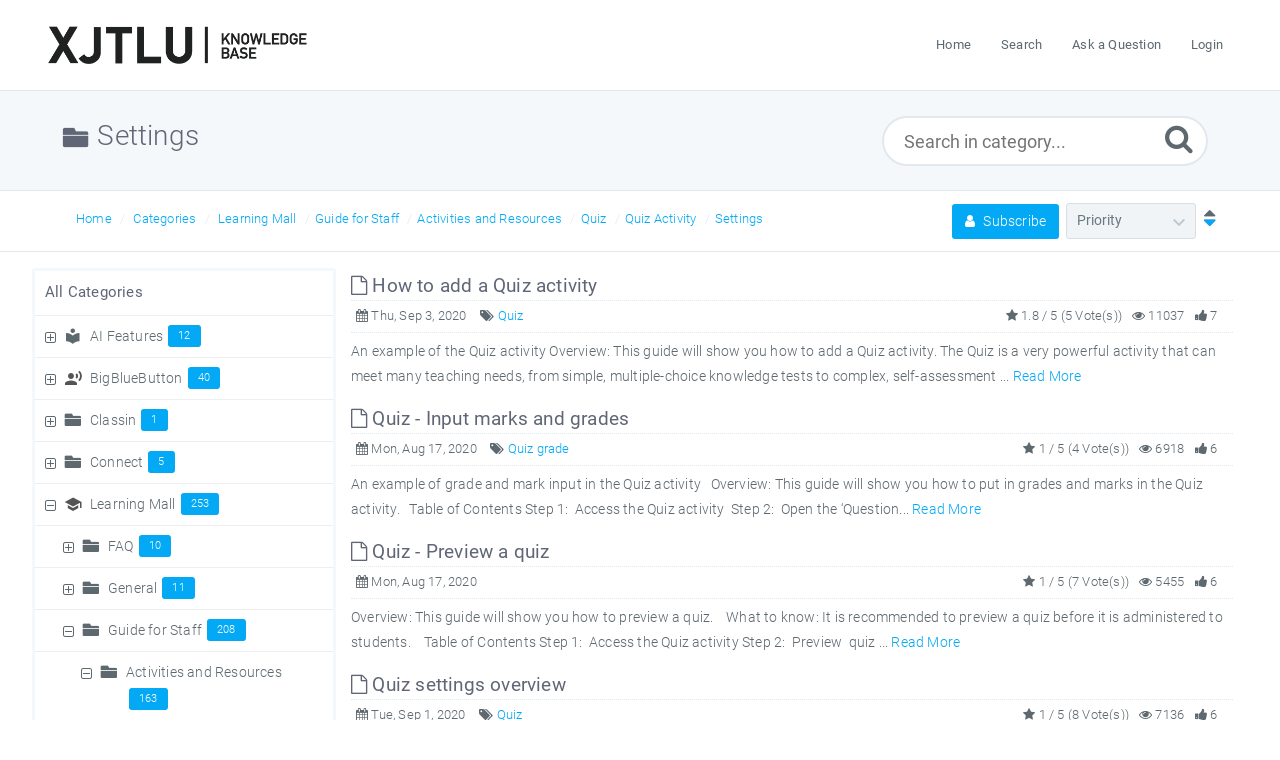

--- FILE ---
content_type: text/html; charset=UTF-8
request_url: https://knowledgebase.xjtlu.edu.cn/category/the-learning-mall/guide-for-staff/activities-and-resources/quiz/quiz-activity/settings/68/
body_size: 7588
content:
<!DOCTYPE html>
<html   lang="en">
<head>
<meta http-equiv="Content-Type" content="text/html; charset=utf-8" />
<title>Settings - Knowledge Base</title>
<meta http-equiv="X-UA-Compatible" content="IE=9; IE=8; IE=EDGE" />
<meta name="viewport" content="width=device-width, initial-scale=1.0, shrink-to-fit=no" /> 

<meta name="keywords" content="Settings" />
<link rel="shortcut icon" href="https://knowledgebase.xjtlu.edu.cn/images/favicon.png" type="image/png">
<meta name="robots" content="index, follow" />
<meta name="generator" content="PHPKB Knowledge Base Software" />
<link rel="canonical" href="https://knowledgebase.xjtlu.edu.cn/category/learning-mall/guide-for-staff/activities-and-resources/quiz/quiz-activity/settings/68/" />
<!-- Powered by 'PHPKB Knowledge Base Software' (http://www.knowledgebase-script.com) -->
<!-- Please do not remove this line from the code to keep the license valid -->
<link rel="preload" as="font" href="https://knowledgebase.xjtlu.edu.cn/fonts/icons.woff2" type="font/woff2" crossorigin="anonymous">
<style>
@font-face{
	font-family:'phpkbIcons';
	src:
	url(https://knowledgebase.xjtlu.edu.cn/fonts/icons.woff2) format("woff2"),
	url(https://knowledgebase.xjtlu.edu.cn/fonts/icons.woff) format("woff"),
	url(https://knowledgebase.xjtlu.edu.cn/fonts/icons.ttf) format("truetype"),
	url(https://knowledgebase.xjtlu.edu.cn/fonts/icons.eot), url("https://knowledgebase.xjtlu.edu.cn/fonts/icons.eot#iefix") format("embedded-opentype"),
	url("https://knowledgebase.xjtlu.edu.cn/fonts/icons.svg?#icons") format("svg");
	font-weight:400;
	font-style:normal;
	font-display: swap;
}
</style>
<link rel="preload" href="https://knowledgebase.xjtlu.edu.cn/css/icons-phpkb.css" as="style" onload="this.rel='stylesheet'">
<link rel="stylesheet" href="https://knowledgebase.xjtlu.edu.cn/css/icons-phpkb.css">

<link rel="preload" href="https://knowledgebase.xjtlu.edu.cn/css/bootstrap.min.css" as="style" onload="this.rel='stylesheet'">
<link href="https://knowledgebase.xjtlu.edu.cn/css/bootstrap.min.css" rel="stylesheet" type="text/css" />

<link rel="preload" href="https://knowledgebase.xjtlu.edu.cn/css/bootstrap-overrides.css" as="style" onload="this.rel='stylesheet'">
<link href="https://knowledgebase.xjtlu.edu.cn/css/bootstrap-overrides.css" rel="stylesheet" type="text/css" />

<link  rel="preload"  media="screen and (min-width: 1px) and (max-width: 1048px)" href="https://knowledgebase.xjtlu.edu.cn/css/dlmenu.css" type="text/css" as="style" onload="this.rel='stylesheet'">
<link rel="stylesheet" media="screen and (min-width: 1px) and (max-width: 1048px)" href="https://knowledgebase.xjtlu.edu.cn/css/dlmenu.css" type="text/css">
 
<link rel="preload" href="https://knowledgebase.xjtlu.edu.cn/css/app.min.css" as="style" onload="this.rel='stylesheet'">
<link href="https://knowledgebase.xjtlu.edu.cn/css/app.min.css" rel="stylesheet" type="text/css" />

<!--<link href="https://knowledgebase.xjtlu.edu.cn/css/app-not-required.css" rel="stylesheet" type="text/css" />-->
<link rel="preload" href="https://knowledgebase.xjtlu.edu.cn/css/phpkb.css?v=1.0.0" as="style" onload="this.rel='stylesheet'">
<link href="https://knowledgebase.xjtlu.edu.cn/css/phpkb.css?v=1.0.0" rel="stylesheet" type="text/css" />




</head>
<body class="fixed-body layout-fixed">
	
<div id="app" class="paper-loading error-page">
	<!-- Nav -->
	<div class="nav-fixed no-b">
	<!-- Header -->
	<nav class="mainnav navbar navbar-default justify-content-between">
	   <div class="container relative">
		   <a class="offcanvas dl-trigger paper-nav-toggle" type="button" data-toggle="offcanvas" aria-controls="navbarNav" aria-expanded="false" aria-label="Toggle navigation">
			   <i></i>
		   </a>
		   <a class="navbar-brand" href="https://knowledgebase.xjtlu.edu.cn/index.php" aria-label="Logo">
			   <img class="d-inline-block align-top" alt="" src="https://knowledgebase.xjtlu.edu.cn/images/phpkb-logo.png">
		   </a>
		   <div class="paper_menu">
			   <div id="dl-menu" class="xv-menuwrapper responsive-menu">
	<ul class="dl-menu align-items-center">
		<li ><a href="https://knowledgebase.xjtlu.edu.cn/index.php" title="Home"><span>Home</span></a></li><li ><a href="https://knowledgebase.xjtlu.edu.cn/search.php" title="Search"><span>Search</span></a></li><li ><a href="https://knowledgebase.xjtlu.edu.cn/contact.php" title="Ask a Question"><span>Ask a Question</span></a></li><li>
								<a class="pointer"><span><img src="https://knowledgebase.xjtlu.edu.cn/images/flags/en.png" class="flag" border="0" alt="" /> <span class="lang-text">English</span></span></a>
							 </li><li><a href="https://knowledgebase.xjtlu.edu.cn/login.php" title="Login">Login</a></li>		
	</ul>
</div>				<!-- Login modal -->
		   </div>
	   </div>
	</nav>
</div>
		
		<main class="template-genre">
			<div class="search-section">
				<div class="container">
					<div class="row">
						<div class="col-md-7 col-lg-8">
							<h1 class="cat-title"><i class="icon-folder6  " style="vertical-align:middle;"></i>&nbsp;Settings</h1>
						</div>
						<!-- Search Section -->
						<div class="col-md-5 col-lg-4 no-padding">
								<div class="masthead single-masthead single-masthead-category">
							<div class="container">
								<div class="row">
									<div class="col-lg-12 mx-md-auto">
										<form class="clearfix" name="frmsearch" method="post" action="https://knowledgebase.xjtlu.edu.cn/search.php?sc=68&sub=yes"  onsubmit="return check_form('Please specify some keywords to search.','Please specify at least 2 characters to search.','Search...');">
					<input type="text" class="search-field" id="search_field" name="keywords" placeholder="Search in category..."aria-label="Search in category...">
					<input type="hidden" name="sc" value="68" />
					<input type="hidden" name="search_att" value="yes"/>
					<button type="submit" name="submit_search" value="Search" aria-label="Submit"><i class="icon icon-search"></i></button>
				</form>
									</div>
								</div>
							</div>
						</div>						</div>
					</div>
				</div>
			</div>
			<div class="breadcrumbs breadcrumbs-cat">
									<div class="container">
										<div class="row">
											<div class="col-md-6 col-lg-8 breadcrumbbar">
												 <ol>
								<li><a href="https://knowledgebase.xjtlu.edu.cn/index.php" title="">Home</a></li>
										   <li><a href="https://knowledgebase.xjtlu.edu.cn/category.php" title="">Categories</a></li> <li class=""><a href="https://knowledgebase.xjtlu.edu.cn/category/learning-mall/1/" title="">Learning Mall</a></li><li class=""><a href="https://knowledgebase.xjtlu.edu.cn/category/learning-mall/guide-for-staff/21/" title="">Guide for Staff</a></li><li class=""><a href="https://knowledgebase.xjtlu.edu.cn/category/learning-mall/guide-for-staff/activities-and-resources/4/" title="">Activities and Resources</a></li><li class=""><a href="https://knowledgebase.xjtlu.edu.cn/category/learning-mall/guide-for-staff/activities-and-resources/quiz/6/" title="">Quiz</a></li><li class=""><a href="https://knowledgebase.xjtlu.edu.cn/category/learning-mall/guide-for-staff/activities-and-resources/quiz/quiz-activity/19/" title="">Quiz Activity</a></li><li class="active-cat"><a href="https://knowledgebase.xjtlu.edu.cn/category/learning-mall/guide-for-staff/activities-and-resources/quiz/quiz-activity/settings/68/" title="">Settings</a></li>
							</ol>
											</div>											
											<div class="col-md-6 col-lg-4"> 
												<div class="float-right-left subscribe-category">
									<form name="frmsort" class="pull-right" method="post" action="https://knowledgebase.xjtlu.edu.cn/category/learning-mall/guide-for-staff/activities-and-resources/quiz/quiz-activity/settings/68/?page=0">
										<a href="https://knowledgebase.xjtlu.edu.cn/subscribe-cat-68.html" title="Subscribe" class="btn btn-primary btn-catsubscribe"><i class="icon icon-user"></i> Subscribe</a>
										<div class="cat-sort">
						<select name="sort_options"  id="sort-options" onchange="javascript:submitSortForm(this.value,'Ascending');" >
                        	<option value="Alphabetic" >Alphabetic</option><option value="Popularity" >Popularity</option><option value="Priority" selected="selected">Priority</option><option value="Updated" >Last Updated</option>
                    	</select>
                    </div><a class="pointer pl-2" onclick="javascript:submitSortForm('Priority','Descending');" title="Sort Descending"><i class="icon-sort sort-descending"></i></a>
					<input type="hidden" name="sort"  value="Priority" />
					<input type="hidden" name="order" value="Ascending" /> 
									</form>
								 </div>
											</div>
										</div>
									</div>
								</div>			<div class="container container-xs">
		        <div class="row">
					<div class="col-lg-3 col-xl-3  left-sidebar">
						<script type="text/javascript">
	var sbClasses ='';
</script>
	<!--Sidebar Toggle Button-->
	<a href="#" data-toggle="offcanvas" class="sidebar-slide-toggle d-lg-none d-xl-none"><i class=""></i></a>
	<script type="text/javascript">
		var sbClasses = "sidebar-slide main-sidebar shadow1 fixed offcanvas scroll bg-white";
	</script>
	<aside id="sidebar_slide" style="width:auto;">
		<!--Sidebar End-->
		<div class="sidebar sidebar-kbtree mt-3 bordered-tree no-p">
						    <div class="widget ">
				    	<h3><a href="https://knowledgebase.xjtlu.edu.cn/category.php" class="nodeHeading node">All Categories</a></h3>
							<div class="phpkb-tree"><div class="treeNode"></div>
								<div id="dd0" class="clip" style="display:block;">
									<div class="treeNode">
									<div style="padding-left:0px">
										<div class="tree-col"><a href="javascript: expand_collapse(104,'tdvlv1_104','https://knowledgebase.xjtlu.edu.cn');"><span id="timg104" class="expand-category"></span></a></div>
										<div class="tree-col"><i class="icon-local_library fs-18" style="vertical-align:middle;"></i>&nbsp;</div>
										<div class="tree-col"><a class="node " href="https://knowledgebase.xjtlu.edu.cn/category/ai-features/104/">AI Features<span class="badge badge-pill badge-primary pull-right text-right">12</span></a>
										<input type="hidden" name="nstate104" id="nstate104" value="no" />
										</div>
									</div>
								</div>
								<div id="tdvlv1_104" class="clip" style="display:none;"></div><div class="treeNode">
									<div style="padding-left:0px">
										<div class="tree-col"><a href="javascript: expand_collapse(30,'tdvlv1_30','https://knowledgebase.xjtlu.edu.cn');"><span id="timg30" class="expand-category"></span></a></div>
										<div class="tree-col"><i class="icon-record_voice_over fs-18" style="vertical-align:middle;color:#555"></i>&nbsp;</div>
										<div class="tree-col"><a class="node " href="https://knowledgebase.xjtlu.edu.cn/category/bigbluebutton/30/">BigBlueButton<span class="badge badge-pill badge-primary pull-right text-right">40</span></a>
										<input type="hidden" name="nstate30" id="nstate30" value="no" />
										</div>
									</div>
								</div>
								<div id="tdvlv1_30" class="clip" style="display:none;"></div><div class="treeNode">
									<div style="padding-left:0px">
										<div class="tree-col"><a href="javascript: expand_collapse(89,'tdvlv1_89','https://knowledgebase.xjtlu.edu.cn');"><span id="timg89" class="expand-category"></span></a></div>
										<div class="tree-col"><i class="icon-folder6  fs-18" style="vertical-align:middle;"></i>&nbsp;</div>
										<div class="tree-col"><a class="node " href="https://knowledgebase.xjtlu.edu.cn/category/classin/89/">Classin<span class="badge badge-pill badge-primary pull-right text-right">1</span></a>
										<input type="hidden" name="nstate89" id="nstate89" value="no" />
										</div>
									</div>
								</div>
								<div id="tdvlv1_89" class="clip" style="display:none;"></div><div class="treeNode">
									<div style="padding-left:0px">
										<div class="tree-col"><a href="javascript: expand_collapse(86,'tdvlv1_86','https://knowledgebase.xjtlu.edu.cn');"><span id="timg86" class="expand-category"></span></a></div>
										<div class="tree-col"><i class="icon-folder6  fs-18" style="vertical-align:middle;"></i>&nbsp;</div>
										<div class="tree-col"><a class="node " href="https://knowledgebase.xjtlu.edu.cn/category/connect/86/">Connect<span class="badge badge-pill badge-primary pull-right text-right">5</span></a>
										<input type="hidden" name="nstate86" id="nstate86" value="no" />
										</div>
									</div>
								</div>
								<div id="tdvlv1_86" class="clip" style="display:none;"></div><div class="treeNode">
									<div style="padding-left:0px">
										<div class="tree-col"><a href="javascript: expand_collapse(1,'tdvlv1_1','https://knowledgebase.xjtlu.edu.cn');"><span id="timg1" class="collapse-category"></span></a></div>
										<div class="tree-col"><i class="icon-school fs-18" style="vertical-align:middle;color:#555"></i>&nbsp;</div>
										<div class="tree-col"><a class="node " href="https://knowledgebase.xjtlu.edu.cn/category/learning-mall/1/">Learning Mall<span class="badge badge-pill badge-primary pull-right text-right">253</span></a>
										<input type="hidden" name="nstate1" id="nstate1" value="yes" />
										</div>
									</div>
								</div>
								<div id="tdvlv1_1" class="clip" style=""><div class="treeNode">
									<div style="padding-left:18px">
										<div class="tree-col"><a href="javascript: expand_collapse(20,'tdvlv2_20','https://knowledgebase.xjtlu.edu.cn');"><span id="timg20" class="expand-category"></span></a></div>
										<div class="tree-col"><i class="icon-folder6  fs-18" style="vertical-align:middle;"></i>&nbsp;</div>
										<div class="tree-col"><a class="node " href="https://knowledgebase.xjtlu.edu.cn/category/learning-mall/faq/20/">FAQ<span class="badge badge-pill badge-primary pull-right text-right">10</span></a>
										<input type="hidden" name="nstate20" id="nstate20" value="no" />
										</div>
									</div>
								</div>
								<div id="tdvlv2_20" class="clip" style="display:none;"></div><div class="treeNode">
									<div style="padding-left:18px">
										<div class="tree-col"><a href="javascript: expand_collapse(15,'tdvlv2_15','https://knowledgebase.xjtlu.edu.cn');"><span id="timg15" class="expand-category"></span></a></div>
										<div class="tree-col"><i class="icon-folder6  fs-18" style="vertical-align:middle;"></i>&nbsp;</div>
										<div class="tree-col"><a class="node " href="https://knowledgebase.xjtlu.edu.cn/category/learning-mall/general/15/">General<span class="badge badge-pill badge-primary pull-right text-right">11</span></a>
										<input type="hidden" name="nstate15" id="nstate15" value="no" />
										</div>
									</div>
								</div>
								<div id="tdvlv2_15" class="clip" style="display:none;"></div><div class="treeNode">
									<div style="padding-left:18px">
										<div class="tree-col"><a href="javascript: expand_collapse(21,'tdvlv2_21','https://knowledgebase.xjtlu.edu.cn');"><span id="timg21" class="collapse-category"></span></a></div>
										<div class="tree-col"><i class="icon-folder6  fs-18" style="vertical-align:middle;"></i>&nbsp;</div>
										<div class="tree-col"><a class="node " href="https://knowledgebase.xjtlu.edu.cn/category/learning-mall/guide-for-staff/21/">Guide for Staff<span class="badge badge-pill badge-primary pull-right text-right">208</span></a>
										<input type="hidden" name="nstate21" id="nstate21" value="yes" />
										</div>
									</div>
								</div>
								<div id="tdvlv2_21" class="clip" style=""><div class="treeNode">
									<div style="padding-left:36px">
										<div class="tree-col"><a href="javascript: expand_collapse(4,'tdvlv3_4','https://knowledgebase.xjtlu.edu.cn');"><span id="timg4" class="collapse-category"></span></a></div>
										<div class="tree-col"><i class="icon-folder6  fs-18" style="vertical-align:middle;"></i>&nbsp;</div>
										<div class="tree-col"><a class="node " href="https://knowledgebase.xjtlu.edu.cn/category/learning-mall/guide-for-staff/activities-and-resources/4/">Activities and Resources<span class="badge badge-pill badge-primary pull-right text-right">163</span></a>
										<input type="hidden" name="nstate4" id="nstate4" value="yes" />
										</div>
									</div>
								</div>
								<div id="tdvlv3_4" class="clip" style=""><div class="treeNode">
									<div style="padding-left:54px">
										<div class="tree-col"><a href="javascript: expand_collapse(11,'tdvlv4_11','https://knowledgebase.xjtlu.edu.cn');"><span id="timg11" class="expand-category"></span></a></div>
										<div class="tree-col"><i class="icon-folder6  fs-18" style="vertical-align:middle;"></i>&nbsp;</div>
										<div class="tree-col"><a class="node " href="https://knowledgebase.xjtlu.edu.cn/category/learning-mall/guide-for-staff/activities-and-resources/announcement/11/">Announcement<span class="badge badge-pill badge-primary pull-right text-right">3</span></a>
										<input type="hidden" name="nstate11" id="nstate11" value="no" />
										</div>
									</div>
								</div>
								<div id="tdvlv4_11" class="clip" style="display:none;"></div><div class="treeNode">
									<div style="padding-left:54px">
										<div class="tree-col"><a href="javascript: expand_collapse(5,'tdvlv4_5','https://knowledgebase.xjtlu.edu.cn');"><span id="timg5" class="expand-category"></span></a></div>
										<div class="tree-col"><i class="icon-folder6  fs-18" style="vertical-align:middle;"></i>&nbsp;</div>
										<div class="tree-col"><a class="node " href="https://knowledgebase.xjtlu.edu.cn/category/learning-mall/guide-for-staff/activities-and-resources/assignment/5/">Assignment<span class="badge badge-pill badge-primary pull-right text-right">36</span></a>
										<input type="hidden" name="nstate5" id="nstate5" value="no" />
										</div>
									</div>
								</div>
								<div id="tdvlv4_5" class="clip" style="display:none;"></div><div class="treeNode">
									<div style="padding-left:54px">
										<div class="tree-col"><a href="javascript: expand_collapse(9,'tdvlv4_9','https://knowledgebase.xjtlu.edu.cn');"><span id="timg9" class="expand-category"></span></a></div>
										<div class="tree-col"><i class="icon-folder6  fs-18" style="vertical-align:middle;"></i>&nbsp;</div>
										<div class="tree-col"><a class="node " href="https://knowledgebase.xjtlu.edu.cn/category/learning-mall/guide-for-staff/activities-and-resources/attendance/9/">Attendance<span class="badge badge-pill badge-primary pull-right text-right">9</span></a>
										<input type="hidden" name="nstate9" id="nstate9" value="no" />
										</div>
									</div>
								</div>
								<div id="tdvlv4_9" class="clip" style="display:none;"></div><div class="treeNode">
									<div style="padding-left:54px">
										<div class="tree-col"><a href="javascript: expand_collapse(7,'tdvlv4_7','https://knowledgebase.xjtlu.edu.cn');"><span id="timg7" class="expand-category"></span></a></div>
										<div class="tree-col"><i class="icon-folder6  fs-18" style="vertical-align:middle;"></i>&nbsp;</div>
										<div class="tree-col"><a class="node " href="https://knowledgebase.xjtlu.edu.cn/category/learning-mall/guide-for-staff/activities-and-resources/double-marking-assignment/7/">Double-marking  Assignment<span class="badge badge-pill badge-primary pull-right text-right">11</span></a>
										<input type="hidden" name="nstate7" id="nstate7" value="no" />
										</div>
									</div>
								</div>
								<div id="tdvlv4_7" class="clip" style="display:none;"></div><div class="treeNode">
									<div style="padding-left:54px">
										<div class="tree-col"><a href="javascript: expand_collapse(52,'tdvlv4_52','https://knowledgebase.xjtlu.edu.cn');"><span id="timg52" class="expand-category"></span></a></div>
										<div class="tree-col"><i class="icon-folder6  fs-18" style="vertical-align:middle;"></i>&nbsp;</div>
										<div class="tree-col"><a class="node " href="https://knowledgebase.xjtlu.edu.cn/category/learning-mall/guide-for-staff/activities-and-resources/fair-allocation/52/">Fair Allocation<span class="badge badge-pill badge-primary pull-right text-right">1</span></a>
										<input type="hidden" name="nstate52" id="nstate52" value="no" />
										</div>
									</div>
								</div>
								<div id="tdvlv4_52" class="clip" style="display:none;"></div><div class="treeNode">
									<div style="padding-left:54px">
										<div class="tree-col"><a href="javascript: expand_collapse(22,'tdvlv4_22','https://knowledgebase.xjtlu.edu.cn');"><span id="timg22" class="expand-category"></span></a></div>
										<div class="tree-col"><i class="icon-folder6  fs-18" style="vertical-align:middle;"></i>&nbsp;</div>
										<div class="tree-col"><a class="node " href="https://knowledgebase.xjtlu.edu.cn/category/learning-mall/guide-for-staff/activities-and-resources/forums/22/">Forums<span class="badge badge-pill badge-primary pull-right text-right">2</span></a>
										<input type="hidden" name="nstate22" id="nstate22" value="no" />
										</div>
									</div>
								</div>
								<div id="tdvlv4_22" class="clip" style="display:none;"></div><div class="treeNode">
									<div style="padding-left:54px">
										<div class="tree-col"><a href="javascript: expand_collapse(41,'tdvlv4_41','https://knowledgebase.xjtlu.edu.cn');"><span id="timg41" class="expand-category"></span></a></div>
										<div class="tree-col"><i class="icon-folder6  fs-18" style="vertical-align:middle;"></i>&nbsp;</div>
										<div class="tree-col"><a class="node " href="https://knowledgebase.xjtlu.edu.cn/category/learning-mall/guide-for-staff/activities-and-resources/gradebook/41/">Gradebook<span class="badge badge-pill badge-primary pull-right text-right">8</span></a>
										<input type="hidden" name="nstate41" id="nstate41" value="no" />
										</div>
									</div>
								</div>
								<div id="tdvlv4_41" class="clip" style="display:none;"></div><div class="treeNode">
									<div style="padding-left:54px">
										<div class="tree-col"><a href="javascript: expand_collapse(27,'tdvlv4_27','https://knowledgebase.xjtlu.edu.cn');"><span id="timg27" class="expand-category"></span></a></div>
										<div class="tree-col"><i class="icon-folder6  fs-18" style="vertical-align:middle;"></i>&nbsp;</div>
										<div class="tree-col"><a class="node " href="https://knowledgebase.xjtlu.edu.cn/category/learning-mall/guide-for-staff/activities-and-resources/gradescope/27/">Gradescope<span class="badge badge-pill badge-primary pull-right text-right">1</span></a>
										<input type="hidden" name="nstate27" id="nstate27" value="no" />
										</div>
									</div>
								</div>
								<div id="tdvlv4_27" class="clip" style="display:none;"></div><div class="treeNode">
									<div style="padding-left:54px">
										<div class="tree-col"><a href="javascript: expand_collapse(29,'tdvlv4_29','https://knowledgebase.xjtlu.edu.cn');"><span id="timg29" class="expand-category"></span></a></div>
										<div class="tree-col"><i class="icon-folder6  fs-18" style="vertical-align:middle;"></i>&nbsp;</div>
										<div class="tree-col"><a class="node " href="https://knowledgebase.xjtlu.edu.cn/category/learning-mall/guide-for-staff/activities-and-resources/group-choice/29/">Group Choice<span class="badge badge-pill badge-primary pull-right text-right">1</span></a>
										<input type="hidden" name="nstate29" id="nstate29" value="no" />
										</div>
									</div>
								</div>
								<div id="tdvlv4_29" class="clip" style="display:none;"></div><div class="treeNode">
									<div style="padding-left:54px">
										<div class="tree-col"><a href="javascript: expand_collapse(82,'tdvlv4_82','https://knowledgebase.xjtlu.edu.cn');"><span id="timg82" class="expand-category"></span></a></div>
										<div class="tree-col"><i class="icon-folder6  fs-18" style="vertical-align:middle;"></i>&nbsp;</div>
										<div class="tree-col"><a class="node " href="https://knowledgebase.xjtlu.edu.cn/category/learning-mall/guide-for-staff/activities-and-resources/group-member/82/">Group member<span class="badge badge-pill badge-primary pull-right text-right">1</span></a>
										<input type="hidden" name="nstate82" id="nstate82" value="no" />
										</div>
									</div>
								</div>
								<div id="tdvlv4_82" class="clip" style="display:none;"></div><div class="treeNode">
									<div style="padding-left:54px">
										<div class="tree-col"><a href="javascript: expand_collapse(40,'tdvlv4_40','https://knowledgebase.xjtlu.edu.cn');"><span id="timg40" class="expand-category"></span></a></div>
										<div class="tree-col"><i class="icon-folder6  fs-18" style="vertical-align:middle;"></i>&nbsp;</div>
										<div class="tree-col"><a class="node " href="https://knowledgebase.xjtlu.edu.cn/category/learning-mall/guide-for-staff/activities-and-resources/h5p/40/">H5P<span class="badge badge-pill badge-primary pull-right text-right">4</span></a>
										<input type="hidden" name="nstate40" id="nstate40" value="no" />
										</div>
									</div>
								</div>
								<div id="tdvlv4_40" class="clip" style="display:none;"></div><div class="treeNode">
									<div style="padding-left:54px">
										<div class="tree-col"><a href="javascript: expand_collapse(47,'tdvlv4_47','https://knowledgebase.xjtlu.edu.cn');"><span id="timg47" class="expand-category"></span></a></div>
										<div class="tree-col"><i class="icon-folder6  fs-18" style="vertical-align:middle;"></i>&nbsp;</div>
										<div class="tree-col"><a class="node " href="https://knowledgebase.xjtlu.edu.cn/category/learning-mall/guide-for-staff/activities-and-resources/jazz-quiz/47/">Jazz Quiz<span class="badge badge-pill badge-primary pull-right text-right">2</span></a>
										<input type="hidden" name="nstate47" id="nstate47" value="no" />
										</div>
									</div>
								</div>
								<div id="tdvlv4_47" class="clip" style="display:none;"></div><div class="treeNode">
									<div style="padding-left:54px">
										<div class="tree-col"><a href="javascript: expand_collapse(50,'tdvlv4_50','https://knowledgebase.xjtlu.edu.cn');"><span id="timg50" class="expand-category"></span></a></div>
										<div class="tree-col"><i class="icon-folder6  fs-18" style="vertical-align:middle;"></i>&nbsp;</div>
										<div class="tree-col"><a class="node " href="https://knowledgebase.xjtlu.edu.cn/category/learning-mall/guide-for-staff/activities-and-resources/level-up/50/">Level up<span class="badge badge-pill badge-primary pull-right text-right">8</span></a>
										<input type="hidden" name="nstate50" id="nstate50" value="no" />
										</div>
									</div>
								</div>
								<div id="tdvlv4_50" class="clip" style="display:none;"></div><div class="treeNode">
									<div style="padding-left:54px">
										<div class="tree-col"><a href="javascript: expand_collapse(42,'tdvlv4_42','https://knowledgebase.xjtlu.edu.cn');"><span id="timg42" class="expand-category"></span></a></div>
										<div class="tree-col"><i class="icon-folder6  fs-18" style="vertical-align:middle;"></i>&nbsp;</div>
										<div class="tree-col"><a class="node " href="https://knowledgebase.xjtlu.edu.cn/category/learning-mall/guide-for-staff/activities-and-resources/peer-assessment/42/">Peer Assessment<span class="badge badge-pill badge-primary pull-right text-right">11</span></a>
										<input type="hidden" name="nstate42" id="nstate42" value="no" />
										</div>
									</div>
								</div>
								<div id="tdvlv4_42" class="clip" style="display:none;"></div><div class="treeNode">
									<div style="padding-left:54px">
										<div class="tree-col"><a href="javascript: expand_collapse(48,'tdvlv4_48','https://knowledgebase.xjtlu.edu.cn');"><span id="timg48" class="expand-category"></span></a></div>
										<div class="tree-col"><i class="icon-folder6  fs-18" style="vertical-align:middle;"></i>&nbsp;</div>
										<div class="tree-col"><a class="node " href="https://knowledgebase.xjtlu.edu.cn/category/learning-mall/guide-for-staff/activities-and-resources/questionnaire/48/">Questionnaire<span class="badge badge-pill badge-primary pull-right text-right">1</span></a>
										<input type="hidden" name="nstate48" id="nstate48" value="no" />
										</div>
									</div>
								</div>
								<div id="tdvlv4_48" class="clip" style="display:none;"></div><div class="treeNode">
									<div style="padding-left:54px">
										<div class="tree-col"><a href="javascript: expand_collapse(6,'tdvlv4_6','https://knowledgebase.xjtlu.edu.cn');"><span id="timg6" class="collapse-category"></span></a></div>
										<div class="tree-col"><i class="icon-folder6  fs-18" style="vertical-align:middle;"></i>&nbsp;</div>
										<div class="tree-col"><a class="node " href="https://knowledgebase.xjtlu.edu.cn/category/learning-mall/guide-for-staff/activities-and-resources/quiz/6/">Quiz<span class="badge badge-pill badge-primary pull-right text-right">50</span></a>
										<input type="hidden" name="nstate6" id="nstate6" value="yes" />
										</div>
									</div>
								</div>
								<div id="tdvlv4_6" class="clip" style=""><div class="treeNode">
									<div style="padding-left:72px">
										<div class="tree-col"><a href="javascript: expand_collapse(17,'tdvlv5_17','https://knowledgebase.xjtlu.edu.cn');"><span id="timg17" class="expand-category"></span></a></div>
										<div class="tree-col"><i class="icon-folder6  fs-18" style="vertical-align:middle;"></i>&nbsp;</div>
										<div class="tree-col"><a class="node " href="https://knowledgebase.xjtlu.edu.cn/category/learning-mall/guide-for-staff/activities-and-resources/quiz/question-bank/17/">Question Bank<span class="badge badge-pill badge-primary pull-right text-right">6</span></a>
										<input type="hidden" name="nstate17" id="nstate17" value="no" />
										</div>
									</div>
								</div>
								<div id="tdvlv5_17" class="clip" style="display:none;"></div><div class="treeNode">
									<div style="padding-left:72px">
										<div class="tree-col"><a href="javascript: expand_collapse(18,'tdvlv5_18','https://knowledgebase.xjtlu.edu.cn');"><span id="timg18" class="expand-category"></span></a></div>
										<div class="tree-col"><i class="icon-folder6  fs-18" style="vertical-align:middle;"></i>&nbsp;</div>
										<div class="tree-col"><a class="node " href="https://knowledgebase.xjtlu.edu.cn/category/learning-mall/guide-for-staff/activities-and-resources/quiz/question-types/18/">Question Types<span class="badge badge-pill badge-primary pull-right text-right">23</span></a>
										<input type="hidden" name="nstate18" id="nstate18" value="no" />
										</div>
									</div>
								</div>
								<div id="tdvlv5_18" class="clip" style="display:none;"></div><div class="treeNode">
									<div style="padding-left:72px">
										<div class="tree-col"><a href="javascript: expand_collapse(19,'tdvlv5_19','https://knowledgebase.xjtlu.edu.cn');"><span id="timg19" class="collapse-category"></span></a></div>
										<div class="tree-col"><i class="icon-folder6  fs-18" style="vertical-align:middle;"></i>&nbsp;</div>
										<div class="tree-col"><a class="node " href="https://knowledgebase.xjtlu.edu.cn/category/learning-mall/guide-for-staff/activities-and-resources/quiz/quiz-activity/19/">Quiz Activity<span class="badge badge-pill badge-primary pull-right text-right">21</span></a>
										<input type="hidden" name="nstate19" id="nstate19" value="yes" />
										</div>
									</div>
								</div>
								<div id="tdvlv5_19" class="clip" style=""><div class="treeNode">
									<div style="padding-left:90px">
										<div class="tree-col"><a href="javascript: expand_collapse(70,'tdvlv6_70','https://knowledgebase.xjtlu.edu.cn');"><span id="timg70" class="expand-category"></span></a></div>
										<div class="tree-col"><i class="icon-folder6  fs-18" style="vertical-align:middle;"></i>&nbsp;</div>
										<div class="tree-col"><a class="node " href="https://knowledgebase.xjtlu.edu.cn/category/learning-mall/guide-for-staff/activities-and-resources/quiz/quiz-activity/grades-and-reports/70/">Grades and reports<span class="badge badge-pill badge-primary pull-right text-right">6</span></a>
										<input type="hidden" name="nstate70" id="nstate70" value="no" />
										</div>
									</div>
								</div>
								<div id="tdvlv6_70" class="clip" style="display:none;"></div><div class="treeNode">
									<div style="padding-left:90px">
										<div class="tree-col"><a href="javascript: expand_collapse(69,'tdvlv6_69','https://knowledgebase.xjtlu.edu.cn');"><span id="timg69" class="expand-category"></span></a></div>
										<div class="tree-col"><i class="icon-folder6  fs-18" style="vertical-align:middle;"></i>&nbsp;</div>
										<div class="tree-col"><a class="node " href="https://knowledgebase.xjtlu.edu.cn/category/learning-mall/guide-for-staff/activities-and-resources/quiz/quiz-activity/question-managment/69/">Question managment<span class="badge badge-pill badge-primary pull-right text-right">10</span></a>
										<input type="hidden" name="nstate69" id="nstate69" value="no" />
										</div>
									</div>
								</div>
								<div id="tdvlv6_69" class="clip" style="display:none;"></div><div class="treeNode">
									<div style="padding-left:90px">
										<div class="tree-col"><a href="javascript: expand_collapse(68,'tdvlv6_68','https://knowledgebase.xjtlu.edu.cn');"><span id="timg68" class="collapse-category"></span></a></div>
										<div class="tree-col"><i class="icon-folder6  fs-18" style="vertical-align:middle;"></i>&nbsp;</div>
										<div class="tree-col"><a class="node nodeSel" href="https://knowledgebase.xjtlu.edu.cn/category/learning-mall/guide-for-staff/activities-and-resources/quiz/quiz-activity/settings/68/">Settings<span class="badge badge-pill badge-primary pull-right text-right">5</span></a>
										<input type="hidden" name="nstate68" id="nstate68" value="yes" />
										</div>
									</div>
								</div>
								<div id="tdvlv6_68" class="clip" style=""><div class="treeNode">
									<div style="padding-left:126px">
										<div class="tree-col"><i class="icon-approved"></i> </div>
										<div class="tree-col"><a class="node  articleNode" href="https://knowledgebase.xjtlu.edu.cn/article/68/how-to-add-a-quiz-activity-142.html" >How to add a Quiz activity</a></div>
									</div>
								</div><div class="treeNode">
									<div style="padding-left:126px">
										<div class="tree-col"><i class="icon-approved"></i> </div>
										<div class="tree-col"><a class="node  articleNode" href="https://knowledgebase.xjtlu.edu.cn/article/68/quiz-input-marks-and-grades-62.html" >Quiz - Input marks and grades</a></div>
									</div>
								</div><div class="treeNode">
									<div style="padding-left:126px">
										<div class="tree-col"><i class="icon-approved"></i> </div>
										<div class="tree-col"><a class="node  articleNode" href="https://knowledgebase.xjtlu.edu.cn/article/68/quiz-preview-a-quiz-67.html" >Quiz - Preview a quiz</a></div>
									</div>
								</div><div class="treeNode">
									<div style="padding-left:126px">
										<div class="tree-col"><i class="icon-approved"></i> </div>
										<div class="tree-col"><a class="node  articleNode" href="https://knowledgebase.xjtlu.edu.cn/article/68/quiz-settings-overview-122.html" >Quiz settings overview</a></div>
									</div>
								</div><div class="treeNode">
									<div style="padding-left:126px">
										<div class="tree-col"><i class="icon-approved"></i> </div>
										<div class="tree-col"><a class="node  articleNode" href="https://knowledgebase.xjtlu.edu.cn/article/68/random-access-delay-in-a-quiz-335.html" >Random access delay in a Quiz</a></div>
									</div>
								</div></div></div></div><div class="treeNode">
									<div style="padding-left:54px">
										<div class="tree-col"><a href="javascript: expand_collapse(92,'tdvlv4_92','https://knowledgebase.xjtlu.edu.cn');"><span id="timg92" class="expand-category"></span></a></div>
										<div class="tree-col"><i class="icon-folder6  fs-18" style="vertical-align:middle;"></i>&nbsp;</div>
										<div class="tree-col"><a class="node " href="https://knowledgebase.xjtlu.edu.cn/category/learning-mall/guide-for-staff/activities-and-resources/scorm/92/">Scorm<span class="badge badge-pill badge-primary pull-right text-right">1</span></a>
										<input type="hidden" name="nstate92" id="nstate92" value="no" />
										</div>
									</div>
								</div>
								<div id="tdvlv4_92" class="clip" style="display:none;"></div><div class="treeNode">
									<div style="padding-left:54px">
										<div class="tree-col"><a href="javascript: expand_collapse(8,'tdvlv4_8','https://knowledgebase.xjtlu.edu.cn');"><span id="timg8" class="expand-category"></span></a></div>
										<div class="tree-col"><i class="icon-folder6  fs-18" style="vertical-align:middle;"></i>&nbsp;</div>
										<div class="tree-col"><a class="node " href="https://knowledgebase.xjtlu.edu.cn/category/learning-mall/guide-for-staff/activities-and-resources/turnitin/8/">Turnitin<span class="badge badge-pill badge-primary pull-right text-right">6</span></a>
										<input type="hidden" name="nstate8" id="nstate8" value="no" />
										</div>
									</div>
								</div>
								<div id="tdvlv4_8" class="clip" style="display:none;"></div><div class="treeNode">
									<div style="padding-left:54px">
										<div class="tree-col"><a href="javascript: expand_collapse(45,'tdvlv4_45','https://knowledgebase.xjtlu.edu.cn');"><span id="timg45" class="expand-category"></span></a></div>
										<div class="tree-col"><i class="icon-folder6  fs-18" style="vertical-align:middle;"></i>&nbsp;</div>
										<div class="tree-col"><a class="node " href="https://knowledgebase.xjtlu.edu.cn/category/learning-mall/guide-for-staff/activities-and-resources/workshop/45/">Workshop<span class="badge badge-pill badge-primary pull-right text-right">4</span></a>
										<input type="hidden" name="nstate45" id="nstate45" value="no" />
										</div>
									</div>
								</div>
								<div id="tdvlv4_45" class="clip" style="display:none;"></div><div class="treeNode">
									<div style="padding-left:72px">
										<div class="tree-col"><i class="icon-approved"></i> </div>
										<div class="tree-col"><a class="node  articleNode" href="https://knowledgebase.xjtlu.edu.cn/article/4/how-to-add-an-ai-agent-via-the-text-and-media-activity-419.html" >How to add an AI agent via the Text and Media activity</a></div>
									</div>
								</div><div class="treeNode">
									<div style="padding-left:72px">
										<div class="tree-col"><i class="icon-approved"></i> </div>
										<div class="tree-col"><a class="node  articleNode" href="https://knowledgebase.xjtlu.edu.cn/article/4/how-to-add-an-ai-agent-using-the-url-activity-418.html" >How to add an AI-agent using the URL activity</a></div>
									</div>
								</div><div class="treeNode">
									<div style="padding-left:72px">
										<div class="tree-col"><i class="icon-approved"></i> </div>
										<div class="tree-col"><a class="node  articleNode" href="https://knowledgebase.xjtlu.edu.cn/article/4/using-organizer-as-a-replacement-for-the-reservation-activity-420.html" >Using  Organizer as a replacement for the Reservation activity</a></div>
									</div>
								</div></div><div class="treeNode">
									<div style="padding-left:36px">
										<div class="tree-col"><a href="javascript: expand_collapse(46,'tdvlv3_46','https://knowledgebase.xjtlu.edu.cn');"><span id="timg46" class="expand-category"></span></a></div>
										<div class="tree-col"><i class="icon-folder6  fs-18" style="vertical-align:middle;"></i>&nbsp;</div>
										<div class="tree-col"><a class="node " href="https://knowledgebase.xjtlu.edu.cn/category/learning-mall/guide-for-staff/groups-and-groupings/46/">Groups and Groupings<span class="badge badge-pill badge-primary pull-right text-right">9</span></a>
										<input type="hidden" name="nstate46" id="nstate46" value="no" />
										</div>
									</div>
								</div>
								<div id="tdvlv3_46" class="clip" style="display:none;"></div><div class="treeNode">
									<div style="padding-left:36px">
										<div class="tree-col"><a href="javascript: expand_collapse(72,'tdvlv3_72','https://knowledgebase.xjtlu.edu.cn');"><span id="timg72" class="expand-category"></span></a></div>
										<div class="tree-col"><i class="icon-folder6  fs-18" style="vertical-align:middle;"></i>&nbsp;</div>
										<div class="tree-col"><a class="node " href="https://knowledgebase.xjtlu.edu.cn/category/learning-mall/guide-for-staff/module-management/72/">Module management<span class="badge badge-pill badge-primary pull-right text-right">15</span></a>
										<input type="hidden" name="nstate72" id="nstate72" value="no" />
										</div>
									</div>
								</div>
								<div id="tdvlv3_72" class="clip" style="display:none;"></div><div class="treeNode">
									<div style="padding-left:36px">
										<div class="tree-col"><a href="javascript: expand_collapse(90,'tdvlv3_90','https://knowledgebase.xjtlu.edu.cn');"><span id="timg90" class="expand-category"></span></a></div>
										<div class="tree-col"><i class="icon-folder6  fs-18" style="vertical-align:middle;"></i>&nbsp;</div>
										<div class="tree-col"><a class="node " href="https://knowledgebase.xjtlu.edu.cn/category/learning-mall/guide-for-staff/tips-and-tricks/90/">Tips and Tricks<span class="badge badge-pill badge-primary pull-right text-right">3</span></a>
										<input type="hidden" name="nstate90" id="nstate90" value="no" />
										</div>
									</div>
								</div>
								<div id="tdvlv3_90" class="clip" style="display:none;"></div><div class="treeNode">
									<div style="padding-left:36px">
										<div class="tree-col"><a href="javascript: expand_collapse(16,'tdvlv3_16','https://knowledgebase.xjtlu.edu.cn');"><span id="timg16" class="expand-category"></span></a></div>
										<div class="tree-col"><i class="icon-folder6  fs-18" style="vertical-align:middle;"></i>&nbsp;</div>
										<div class="tree-col"><a class="node " href="https://knowledgebase.xjtlu.edu.cn/category/learning-mall/guide-for-staff/user-management/16/">User Management<span class="badge badge-pill badge-primary pull-right text-right">15</span></a>
										<input type="hidden" name="nstate16" id="nstate16" value="no" />
										</div>
									</div>
								</div>
								<div id="tdvlv3_16" class="clip" style="display:none;"></div><div class="treeNode">
									<div style="padding-left:54px">
										<div class="tree-col"><i class="icon-approved"></i> </div>
										<div class="tree-col"><a class="node  articleNode" href="https://knowledgebase.xjtlu.edu.cn/article/21/4-how-to-construct-an-ai-tutor-xipu-ai-chat-block-on-lm-core-module-page-404.html" >4. How to construct an AI Tutor (XIPU AI Chat block) on LM Core module page?</a></div>
									</div>
								</div><div class="treeNode">
									<div style="padding-left:54px">
										<div class="tree-col"><i class="icon-approved"></i> </div>
										<div class="tree-col"><a class="node  articleNode" href="https://knowledgebase.xjtlu.edu.cn/article/21/construct-knowledge-base-and-link-back-to-the-module-page-405.html" >Construct Knowledge Base and Link back to the Module Page</a></div>
									</div>
								</div><div class="treeNode">
									<div style="padding-left:54px">
										<div class="tree-col"><i class="icon-approved"></i> </div>
										<div class="tree-col"><a class="node  articleNode" href="https://knowledgebase.xjtlu.edu.cn/article/21/how-to-add-an-ai-agent-using-the-url-activity-418.html" >How to add an AI-agent using the URL activity</a></div>
									</div>
								</div></div><div class="treeNode">
									<div style="padding-left:18px">
										<div class="tree-col"><a href="javascript: expand_collapse(13,'tdvlv2_13','https://knowledgebase.xjtlu.edu.cn');"><span id="timg13" class="expand-category"></span></a></div>
										<div class="tree-col"><i class="icon-folder6  fs-18" style="vertical-align:middle;"></i>&nbsp;</div>
										<div class="tree-col"><a class="node " href="https://knowledgebase.xjtlu.edu.cn/category/learning-mall/guide-for-students/13/">Guide for Students<span class="badge badge-pill badge-primary pull-right text-right">21</span></a>
										<input type="hidden" name="nstate13" id="nstate13" value="no" />
										</div>
									</div>
								</div>
								<div id="tdvlv2_13" class="clip" style="display:none;"></div><div class="treeNode">
									<div style="padding-left:36px">
										<div class="tree-col"><i class="icon-approved"></i> </div>
										<div class="tree-col"><a class="node  articleNode" href="https://knowledgebase.xjtlu.edu.cn/article/1/construct-knowledge-base-and-link-back-to-the-module-page-405.html" >Construct Knowledge Base and Link back to the Module Page</a></div>
									</div>
								</div><div class="treeNode">
									<div style="padding-left:36px">
										<div class="tree-col"><i class="icon-approved"></i> </div>
										<div class="tree-col"><a class="node  articleNode" href="https://knowledgebase.xjtlu.edu.cn/article/1/how-to-use-xjtlu-box-361.html" >How to use XJTLU Box?</a></div>
									</div>
								</div><div class="treeNode">
									<div style="padding-left:36px">
										<div class="tree-col"><i class="icon-approved"></i> </div>
										<div class="tree-col"><a class="node  articleNode" href="https://knowledgebase.xjtlu.edu.cn/article/1/learning-mall-core-2020-21-new-features-98.html" >Learning Mall Core 2020/21 New Features</a></div>
									</div>
								</div></div><div class="treeNode">
									<div style="padding-left:0px">
										<div class="tree-col"><a href="javascript: expand_collapse(34,'tdvlv1_34','https://knowledgebase.xjtlu.edu.cn');"><span id="timg34" class="expand-category"></span></a></div>
										<div class="tree-col"><i class="icon-live_tv fs-18" style="vertical-align:middle;color:#555"></i>&nbsp;</div>
										<div class="tree-col"><a class="node " href="https://knowledgebase.xjtlu.edu.cn/category/mediasite/34/">Mediasite<span class="badge badge-pill badge-primary pull-right text-right">6</span></a>
										<input type="hidden" name="nstate34" id="nstate34" value="no" />
										</div>
									</div>
								</div>
								<div id="tdvlv1_34" class="clip" style="display:none;"></div><div class="treeNode">
									<div style="padding-left:0px">
										<div class="tree-col"><a href="javascript: expand_collapse(99,'tdvlv1_99','https://knowledgebase.xjtlu.edu.cn');"><span id="timg99" class="expand-category"></span></a></div>
										<div class="tree-col"><i class="icon-select_all fs-18" style="vertical-align:middle;"></i>&nbsp;</div>
										<div class="tree-col"><a class="node " href="https://knowledgebase.xjtlu.edu.cn/category/mutual-selection/99/">Mutual Selection<span class="badge badge-pill badge-primary pull-right text-right">12</span></a>
										<input type="hidden" name="nstate99" id="nstate99" value="no" />
										</div>
									</div>
								</div>
								<div id="tdvlv1_99" class="clip" style="display:none;"></div><div class="treeNode">
									<div style="padding-left:0px">
										<div class="tree-col"><a href="javascript: expand_collapse(91,'tdvlv1_91','https://knowledgebase.xjtlu.edu.cn');"><span id="timg91" class="expand-category"></span></a></div>
										<div class="tree-col"><i class="icon-folder6  fs-18" style="vertical-align:middle;"></i>&nbsp;</div>
										<div class="tree-col"><a class="node " href="https://knowledgebase.xjtlu.edu.cn/category/tencent-meeting/91/">Tencent Meeting<span class="badge badge-pill badge-primary pull-right text-right">4</span></a>
										<input type="hidden" name="nstate91" id="nstate91" value="no" />
										</div>
									</div>
								</div>
								<div id="tdvlv1_91" class="clip" style="display:none;"></div>
								</div>
							</div>				    </div>
			    
			    		<div id="sidebar_others">
			    			<div class="sidebar-widgets">
							</div>
			    		</div>			</div>
			</aside>
					</div>
					<div class="col-12 col-lg-9 col-xl-9 container-content ">
						<div class="category-articles"></div><article>
												<header>
													<div class="article-title d-table full-width"><h2 class="d-table-cell"><a href="https://knowledgebase.xjtlu.edu.cn/article/how-to-add-a-quiz-activity-142.html"><i class="icon icon-file-o"></i> How to add a Quiz activity</a></h2>  </div>
													
		<div class="article-meta display-inline-table">
			<span class="pointer" title="Published on Thu, Sep 3, 2020"><i class="icon icon-calendar"></i> Thu, Sep 3, 2020</span>
			<span class="d-none d-sm-inline info-tags"><i class="icon icon-tags"></i> <a href="https://knowledgebase.xjtlu.edu.cn/search.php?show_type=Articles&keywords=Quiz&sia=Keywords" class="">Quiz</a></span>
			
			<span class="float-right pointer" title="7 Feedbacks"><i class="icon icon-thumbs-up"></i>  7</span>
			<span class="float-right pointer" title="11037 Hits"><i class="icon icon-eye"></i>  11037</span>
			<span class="float-right d-none d-sm-inline art-votes"><i class="icon icon-star"></i> 1.8 / 5 (5 Vote(s))</span>
		</div>													
												</header>
												<p>  An example of the Quiz activity     Overview:     This guide will show you how to add a Quiz activity. The Quiz is a very powerful activity that can meet many teaching needs, from simple, multiple-choice knowledge tests to complex, self-assessment ... <a href="https://knowledgebase.xjtlu.edu.cn/article/how-to-add-a-quiz-activity-142.html">Read More</a></p>
											</article><article>
												<header>
													<div class="article-title d-table full-width"><h2 class="d-table-cell"><a href="https://knowledgebase.xjtlu.edu.cn/article/quiz-input-marks-and-grades-62.html"><i class="icon icon-file-o"></i> Quiz - Input marks and grades</a></h2>  </div>
													
		<div class="article-meta display-inline-table">
			<span class="pointer" title="Published on Mon, Aug 17, 2020"><i class="icon icon-calendar"></i> Mon, Aug 17, 2020</span>
			<span class="d-none d-sm-inline info-tags"><i class="icon icon-tags"></i> <a href="https://knowledgebase.xjtlu.edu.cn/search.php?show_type=Articles&keywords=Quiz grade&sia=Keywords" class="">Quiz grade</a></span>
			
			<span class="float-right pointer" title="6 Feedbacks"><i class="icon icon-thumbs-up"></i>  6</span>
			<span class="float-right pointer" title="6918 Hits"><i class="icon icon-eye"></i>  6918</span>
			<span class="float-right d-none d-sm-inline art-votes"><i class="icon icon-star"></i> 1 / 5 (4 Vote(s))</span>
		</div>													
												</header>
												<p>  An example of grade and mark input in the Quiz activity       Overview:     This guide will show you how to put in grades and marks in the Quiz activity.     Table of Contents   Step 1:  Access the Quiz activity    Step 2:  Open the &lsquo;Question... <a href="https://knowledgebase.xjtlu.edu.cn/article/quiz-input-marks-and-grades-62.html">Read More</a></p>
											</article><article>
												<header>
													<div class="article-title d-table full-width"><h2 class="d-table-cell"><a href="https://knowledgebase.xjtlu.edu.cn/article/quiz-preview-a-quiz-67.html"><i class="icon icon-file-o"></i> Quiz - Preview a quiz</a></h2>  </div>
													
		<div class="article-meta display-inline-table">
			<span class="pointer" title="Published on Mon, Aug 17, 2020"><i class="icon icon-calendar"></i> Mon, Aug 17, 2020</span>
			
			
			<span class="float-right pointer" title="6 Feedbacks"><i class="icon icon-thumbs-up"></i>  6</span>
			<span class="float-right pointer" title="5455 Hits"><i class="icon icon-eye"></i>  5455</span>
			<span class="float-right d-none d-sm-inline art-votes"><i class="icon icon-star"></i> 1 / 5 (7 Vote(s))</span>
		</div>													
												</header>
												<p>   Overview:     This guide will show you how to preview a quiz.        What to know:     It is recommended to preview a quiz before it is administered to students.      Table of Contents   Step 1:  Access the Quiz activity   Step 2:  Preview  quiz  ... <a href="https://knowledgebase.xjtlu.edu.cn/article/quiz-preview-a-quiz-67.html">Read More</a></p>
											</article><article>
												<header>
													<div class="article-title d-table full-width"><h2 class="d-table-cell"><a href="https://knowledgebase.xjtlu.edu.cn/article/quiz-settings-overview-122.html"><i class="icon icon-file-o"></i> Quiz settings overview</a></h2>  </div>
													
		<div class="article-meta display-inline-table">
			<span class="pointer" title="Published on Tue, Sep 1, 2020"><i class="icon icon-calendar"></i> Tue, Sep 1, 2020</span>
			<span class="d-none d-sm-inline info-tags"><i class="icon icon-tags"></i> <a href="https://knowledgebase.xjtlu.edu.cn/search.php?show_type=Articles&keywords=Quiz&sia=Keywords" class="">Quiz</a></span>
			
			<span class="float-right pointer" title="6 Feedbacks"><i class="icon icon-thumbs-up"></i>  6</span>
			<span class="float-right pointer" title="7136 Hits"><i class="icon icon-eye"></i>  7136</span>
			<span class="float-right d-none d-sm-inline art-votes"><i class="icon icon-star"></i> 1 / 5 (8 Vote(s))</span>
		</div>													
												</header>
												<p>Overview: This guide details various settings associated with the Quiz activity.       What to know: The Quiz is a very powerful activity that can meet many teaching needs, from simple, multiple-choice knowledge tests to complex, self-assessment task... <a href="https://knowledgebase.xjtlu.edu.cn/article/quiz-settings-overview-122.html">Read More</a></p>
											</article><article>
												<header>
													<div class="article-title d-table full-width"><h2 class="d-table-cell"><a href="https://knowledgebase.xjtlu.edu.cn/article/random-access-delay-in-a-quiz-335.html"><i class="icon icon-file-o"></i> Random access delay in a Quiz</a></h2>  </div>
													
		<div class="article-meta display-inline-table">
			<span class="pointer" title="Published on Fri, May 27, 2022"><i class="icon icon-calendar"></i> Fri, May 27, 2022</span>
			<span class="d-none d-sm-inline info-tags"><i class="icon icon-tags"></i> <a href="https://knowledgebase.xjtlu.edu.cn/search.php?show_type=Articles&keywords=&#039;Random access delay&#039; function can decrease the system pressure in high concurrency situation&sia=Keywords" class="">&#039;Random access delay&#039; function can decrease the system pressure in high concurrency situation</a>, <a href="https://knowledgebase.xjtlu.edu.cn/search.php?show_type=Articles&keywords=such as exams in big classes&sia=Keywords" class="">such as exams in big classes</a>, <a href="https://knowledgebase.xjtlu.edu.cn/search.php?show_type=Articles&keywords=in order to provide a smooth Quiz experience to students.&sia=Keywords" class="">in order to provide a smooth Quiz experience to students.</a></span>
			
			<span class="float-right pointer" title="12 Feedbacks"><i class="icon icon-thumbs-up"></i>  12</span>
			<span class="float-right pointer" title="6267 Hits"><i class="icon icon-eye"></i>  6267</span>
			<span class="float-right d-none d-sm-inline art-votes"><i class="icon icon-star"></i> 1.85 / 5 (27 Vote(s))</span>
		</div>													
												</header>
												<p>  An example of random access delay   Overview:  This guide will show you what the function of random delay access works.      What to know: This function can decrease the system pressure in high concurrency situation, such as exams in big classes, i... <a href="https://knowledgebase.xjtlu.edu.cn/article/random-access-delay-in-a-quiz-335.html">Read More</a></p>
											</article>					</div>
				</div><!-- End Row -->
			</div><!-- End Container -->
		</main>
	<!-- SignUp modal -->
<div class="modal" id="modalSignUp" tabindex="-1" role="dialog" aria-labelledby="myModalLabel" data-backdrop="static">
    <div class="modal-dialog" role="document">
        <div class="modal-content no-r">
        	<a href="#" data-dismiss="modal" aria-label="Close" class="paper-nav-toggle active mr-3"><i></i></a>
            <div class="modal-body no-p">
            </div>
        </div>
    </div>
</div>
</div>
<!--End Page page_wrapper -->
<script type="text/javascript">/* Set global variables */var secTkn = "&cfrmsectkn=MTc2ODYzNTM0MW9ibnBwZFlkT3owRmp4bGNFbUlIdHF3RTFsZ2Q5RTQ0aU5uU041aGg=";var secTknKey = "cfrmsectkn";var secTknVal = "MTc2ODYzNTM0MW9ibnBwZFlkT3owRmp4bGNFbUlIdHF3RTFsZ2Q5RTQ0aU5uU041aGg=";</script>
<script type="text/javascript" src="https://knowledgebase.xjtlu.edu.cn/js/libs/jquery-3.4.1.min.js"></script>
<script src="https://knowledgebase.xjtlu.edu.cn/js/components/_preloader.js" type="text/javascript"></script><!-- Loading to work  --> 
<script defer  src="https://knowledgebase.xjtlu.edu.cn/js/libs/modernizr.min.js" type="text/javascript"></script><!-- For different functionalities in browsers --> 
<script type="text/javascript" src="https://knowledgebase.xjtlu.edu.cn/js/libs/popper.min.js"></script><!-- For bootstrap -->
<script src="https://knowledgebase.xjtlu.edu.cn/js/libs/bootstrap.min.js"></script>



<script type="text/javascript">
	var filesLoaded = 'no';
	loadFiles('https://knowledgebase.xjtlu.edu.cn');
	jQuery(window).resize(function() {
		if(filesLoaded == 'no'){
			loadFiles('https://knowledgebase.xjtlu.edu.cn');
		}
	});
		
		jQuery(document).ready(function(){
			loadCSS = function(href) {
				var cssLink = jQuery("<link>");
				jQuery("head").append(cssLink); //IE hack: append before setting href
				cssLink.attr({
					rel:  "stylesheet",
					type: "text/css",
					href: href
				});
			};
			loadCSS("https://knowledgebase.xjtlu.edu.cn/css/category-icons.css");
		});
	</script>
<script defer src="https://knowledgebase.xjtlu.edu.cn/js/common.js?v=1.0.0" type="text/javascript" ></script>
<script type="text/javascript">
	jQuery(document).ready(function(){
		bindSignupModal('https://knowledgebase.xjtlu.edu.cn');
	}); 
</script><script defer src="https://knowledgebase.xjtlu.edu.cn/js/jquery.livesearch.js"></script>
<script type="text/javascript">
//<![CDATA[
jQuery(document).ready(function(){
	jQuery('#search_field').liveSearch({url: 'https://knowledgebase.xjtlu.edu.cn/include/ajax-hub.php?ajax=true&sc=68&sub=yes&usefor=livesearch&keywords=', typeDelay:500});
});
//]]>
</script></body>
</html>


--- FILE ---
content_type: text/css
request_url: https://knowledgebase.xjtlu.edu.cn/css/app.min.css
body_size: 5739
content:
@charset "UTF-8";.h5, body, p {font-size: 14px }@font-face {font-family: Roboto;font-style: normal;font-weight: 100;font-display: swap;src: local("Roboto Thin"), local(Roboto-Thin), url(../fonts/roboto/roboto-v16-latin-100.woff2) format("woff2"), url(../fonts/roboto/roboto-v16-latin-100.woff) format("woff"), url(../fonts/roboto/roboto-v16-latin-100.ttf) format("truetype"), url(../fonts/roboto/roboto-v16-latin-100.svg#Roboto) format("svg"), url(../fonts/roboto/roboto-v16-latin-100.eot?#iefix) format("embedded-opentype"), url(../fonts/roboto/roboto-v16-latin-100.eot) }@font-face {font-family: Roboto;font-style: normal;font-weight: 300;font-display: swap;src: local("Roboto Light"), local(Roboto-Light), url(../fonts/roboto/roboto-v16-latin-300.woff2) format("woff2"), url(../fonts/roboto/roboto-v16-latin-300.woff) format("woff"), url(../fonts/roboto/roboto-v16-latin-300.ttf) format("truetype"), url(../fonts/roboto/roboto-v16-latin-300.eot?#iefix) format("embedded-opentype"), url(../fonts/roboto/roboto-v16-latin-300.eot), url(../fonts/roboto/roboto-v16-latin-300.svg#Roboto) format("svg") }@font-face {font-family: Roboto;font-style: normal;font-weight: 400;font-display: swap;src: local(Roboto), local(Roboto-Regular), url(../fonts/roboto/roboto-v16-latin-regular.eot?#iefix) format("embedded-opentype"), url(../fonts/roboto/roboto-v16-latin-regular.woff2) format("woff2"), url(../fonts/roboto/roboto-v16-latin-regular.woff) format("woff"), url(../fonts/roboto/roboto-v16-latin-regular.ttf) format("truetype"), url(../fonts/roboto/roboto-v16-latin-regular.eot), url(../fonts/roboto/roboto-v16-latin-regular.svg#Roboto) format("svg") }@font-face {font-family: Roboto;font-style: normal;font-weight: 500;font-display: swap;src: local("Roboto Medium"), local(Roboto-Medium), url(../fonts/roboto/roboto-v16-latin-500.woff2) format("woff2"), url(../fonts/roboto/roboto-v16-latin-500.eot?#iefix) format("embedded-opentype"), url(../fonts/roboto/roboto-v16-latin-500.woff) format("woff"), url(../fonts/roboto/roboto-v16-latin-500.ttf) format("truetype"), url(../fonts/roboto/roboto-v16-latin-500.eot), url(../fonts/roboto/roboto-v16-latin-500.svg#Roboto) format("svg") }@font-face {font-family: Roboto;font-style: normal;font-weight: 700;font-display: swap;src: local("Roboto Bold"), local(Roboto-Bold), url(../fonts/roboto/roboto-v16-latin-700.eot?#iefix) format("embedded-opentype"), url(../fonts/roboto/roboto-v16-latin-700.woff2) format("woff2"), url(../fonts/roboto/roboto-v16-latin-700.woff) format("woff"), url(../fonts/roboto/roboto-v16-latin-700.ttf) format("truetype"), url(../fonts/roboto/roboto-v16-latin-700.eot), url(../fonts/roboto/roboto-v16-latin-700.svg#Roboto) format("svg") }@font-face {font-family: Roboto;font-style: normal;font-weight: 900;font-display: swap;src: local("Roboto Black"), local(Roboto-Black), url(../fonts/roboto/roboto-v16-latin-900.eot?#iefix) format("embedded-opentype"), url(../fonts/roboto/roboto-v16-latin-900.woff2) format("woff2"), url(../fonts/roboto/roboto-v16-latin-900.woff) format("woff"), url(../fonts/roboto/roboto-v16-latin-900.ttf) format("truetype"), url(../fonts/roboto/roboto-v16-latin-900.eot), url(../fonts/roboto/roboto-v16-latin-900.svg#Roboto) format("svg") }.block img, img {max-width: 100% }*, ::after, ::before {-webkit-box-sizing: border-box;-moz-box-sizing: border-box;box-sizing: border-box }body {color: #5e686f;font-family: Roboto, sans-serif, serif;height: 100%;line-height: 1.5;font-weight: 300;letter-spacing: .2px;padding-right: 0!important }a {color: #03a9f4 }a:active, a:focus, a:hover {outline: 0;text-decoration: none;color: #03a9f4 }h1, h2, h3, h4, h5, h6 {color: #606676;font-weight: 300;font-family: Roboto, sans-serif }.h5 {font-weight: 400;letter-spacing: 4px;text-transform: uppercase }.search-section {background-color: #F5F8FA;position: relative;border-bottom: 1px solid #e1e8ee;border-top: 1px solid #e1e8ee }.section-title {color: #43484d }@media (min-width: 1031px) {.section-title {font-size: 52px }}.section-title, p, ul li {font-weight: 300 }p {letter-spacing: .2px;line-height: 25px }ul li {list-style: none }ul li i {padding-right: 15px }header h2 {line-height: 60px }ul {padding: 0 }ul.iconList li {line-height: 3;padding-left: 30px;position: relative }ul.iconList li:before {color: #03a9f4;content: "";display: inline-block;font-family: phpkbIcons }ul li:before {position: absolute;left: 0;top: 0 }.card-header {position: relative }.card-header .card-handle {position: absolute;right: 20px }.section {padding: 50px 0 }.masthead {display: table-cell;vertical-align: middle;width: 1%;padding: 100px 0 40px;text-align: center }.masthead {text-align: center }.masthead h1 {color: #84919b;font-weight: 900;font-size: 60px }@media (max-width: 1031px) {.masthead h1 {font-size: 40px }}.masthead p {color: #5e686f;font-weight: 100;margin: 0 auto;padding-bottom: 15px;padding-top: 30px;text-align: center;width: 70% }@media (min-width: 1031px) {.masthead p {font-size: 22px }}.masthead form {position: relative;margin-top: 10px }.masthead form button {position: absolute;right: 25px;top: 25px;background: 0 0;border: none;font-size: 30px;color: #5e686f }.section {margin-top: 80px;margin-bottom: 80px }.search-field {width: 100%;font-size: 18px;border-radius: 30px;border: 2px solid #e1e8ee;padding: 0 30px;margin-top: 20px;margin-bottom: 5px;height: 60px;outline: 0 }#app {-webkit-transition: opacity 1s ease-in-out;-moz-transition: opacity 1s ease-in-out;-ms-transition: opacity 1s ease-in-out;-o-transition: opacity 1s ease-in-out;transition: opacity 1s ease-in-out }.loaded {overflow: visible }.loader-fade {display: none }#nprogress {pointer-events: none }#nprogress .bar {background: #03a9f4;position: fixed;z-index: 9999;top: 0;left: 0;width: 100%;height: 2px }#nprogress .peg {display: block;position: absolute;right: 0;width: 100px;height: 100%;box-shadow: 0 0 10px #03a9f4, 0 0 5px #03a9f4;opacity: 1;-webkit-transform: rotate(3deg) translate(0, -4px);-ms-transform: rotate(3deg) translate(0, -4px);transform: rotate(3deg) translate(0, -4px) }.mainnav {padding: 0;z-index: 99;border-radius: 0;background: 0 0;border: none }@media (max-width: 1031px) {.mainnav {padding: 15px }}@media (min-width: 1031px) {.mainnav .dl-trigger {display: none }}.xv-menuwrapper {float: right }.xv-menuwrapper .dl-menu {margin: 0;display: flex;position: static;padding: 0;text-align: left;float: none }.xv-menuwrapper .dl-menu>li.parent {position: relative }.xv-menuwrapper .dl-menu>li.parent>a:after {content: "";position: absolute;color: #5e686f;font-family: phpkbIcons;right: 0 }.xv-menuwrapper .dl-menu>li.parent:hover>a:after {content: "";position: absolute;font-family: phpkbIcons;top: 43%;font-size: 36px;left: 32px;color: rgba(120, 130, 140, .13) }.xv-menuwrapper .dl-menu>li.active>a {color: #03a9f4 }.xv-menuwrapper .dl-menu>li>a {padding: 0 20px;display: block;font-size: 13px;font-weight: 400;color: #5e686f;line-height: 90px;position: relative;margin-left: 15px }.xv-menuwrapper .dl-menu>li .btn {color: #fff!important;line-height: 20px!important;vertical-align: middle }.xv-menuwrapper .dl-menu li.parent {position: relative }.xv-menuwrapper .dl-menu li.parent:last-child>ul {left: auto;right: 0 }.xv-menuwrapper .dl-menu li.parent:hover>ul {visibility: visible;opacity: 1;transform: translateY(0);-webkit-transform: translateY(0);-moz-transform: translateY(0);-o-transform: translateY(0);-ms-transform: translateY(0) }.xv-menuwrapper .dl-menu li.parent>ul {background: #fff;padding: 0;position: absolute;left: 0;top: 100%;min-width: 215px;visibility: hidden;opacity: 0;transform: translateY(10px);-webkit-transform: translateY(10px);-moz-transform: translateY(10px);-o-transform: translateY(10px);-ms-transform: translateY(10px);-moz-box-shadow: 0 4px 12px rgba(0, 0, 0, .176);-webkit-box-shadow: 0 4px 12px rgba(0, 0, 0, .176);box-shadow: 0 4px 12px rgba(0, 0, 0, .176) }.xv-menuwrapper .dl-menu li.parent>ul>li {display: block;list-style: none;border-top: 1px solid rgba(120, 130, 140, .13);padding: 8px 10px }.xv-menuwrapper .dl-menu li.parent>ul>li>a {display: block;line-height: 30px }.xv-menuwrapper .dl-menu li.parent>ul>li.parent ul {position: absolute;left: 100%;top: 0 }.xv-menuwrapper .dl-menu li.parent>ul>li.parent:after {position: absolute;top: 0;right: 15px;line-height: 50px;font-family: phpkbIcons;speak: none;-webkit-font-smoothing: antialiased;content: "";color: #5e686f }.xv-menuwrapper .dl-menu li.parent>ul>li.parent:hover>ul {visibility: visible;opacity: 1;transform: translateY(0);-webkit-transform: translateY(0);-moz-transform: translateY(0);-o-transform: translateY(0);-ms-transform: translateY(0) }.xv-menuwrapper .dl-menu li.parent:last-child>ul>li.parent>ul {left: auto;right: 100% }.xv-menuwrapper .dl-menu a {font-size: 12px }.xv-menuwrapper .dl-menu a i {padding-right: 15px }.xv-menuwrapper button:after {display: none }.xv-menuwrapper .dl-back {display: none!important }.lg-submenu:hover:active:focus::before {content: "";position: absolute;font-family: phpkbIcons;top: -11px;font-size: 22px;left: 32px;color: #ddd }.navbar-default ul.dropdown-menu li a, .tags li a, .widget-cart-items, .widget-tags a, .xv-menuwrapper .dl-menu>li.parent>ul, .xv-menuwrapper .dl-menu>li.parent>ul>li.parent>ul {transition: all .3s ease-in-out 0 }nav ul {padding: 0 }nav strong {font-weight: 400;font-size: 12px }.navbar {margin-bottom: 0 }.navbar .brand img {padding-top: 25px }.navbar li a {padding-right: 20px;color: #5e686f }.navbar li a:focus, .navbar li a:hover {opacity: .8;text-decoration: none;outline: 0;color: #03a9f4 }.nav-absolute nav {position: absolute;right: 0;left: 0 }.navbar .nav-btn {border-radius: 3px;padding: 8px 20px!important }.table>thead>tr>th {border: none;text-transform: uppercase;font-size: 12px;padding: 16px }.table>tbody>tr>td, .table>tbody>tr>th, .table>tfoot>tr>td, .table>tfoot>tr>th, .table>thead>tr>td, .table>thead>tr>th {vertical-align: middle;border-top: 1px solid #eee }.table-striped>tbody>tr:nth-of-type(2n+1) {background-color: #F5F8FA }.alert, pre {font-size: 13px }pre {padding: 20px;background-color: #082c46;border-radius: 3px }code {background-color: #03a9f4;font-weight: lighter }.alert {border-radius: 2px;font-weight: 300 }.alert strong {font-weight: 500 }.alert.alert-info {background-color: #f6fafd;border-color: #d9eff7 }.alert.alert-warning {background-color: rgba(252, 248, 227, .3);border-color: #faebcc;color: #8a6d3b }.alert.alert-danger {background-color: rgba(242, 222, 222, .3);border-color: #ebccd1;color: #a94442 }.alert.alert-success {background-color: rgba(223, 240, 216, .3);border-color: #d6e9c6;color: #3c763d }.s-14 {font-size: 14px!important }.bg-white {background-color: #fff!important }.thumbnail {padding: 15px;border: 3px solid #f5f8fa;margin-bottom: 15px }.thumbnail .caption {padding: 25px 4px 10px }.breadcrumbs {background: #fff;padding: 12px;border-bottom: 1px solid #e1e8ee }.breadcrumbs ol {margin: 0;padding: 0 }.breadcrumbs ol li {display: inline-block;color: #5e6977;font-size: 14px }.breadcrumbs ol li a {text-decoration: none;color: #03a9f4 }.breadcrumbs ol li::after {content: " /";padding: 0 10px;color: #e1e8ee }.breadcrumbs ol li:last-child::after {content: "" }footer {background-color: #fff;border-top: 1px solid #eee;padding: 35px 0 0 }footer .copyrights {padding: 10px 0;font-weight: 300 }.widget {border: 3px solid #f5f8fa;border-radius: 3px;margin-bottom: 20px }.widget-padded {padding: 5px 10px 10px }.widget a {color: #5e686f }.widget h3 {font-size: 14px;font-weight: 400;line-height: 25px }.widget h3::after {background: #1bb1f5;content: "";display: block;height: 3px;margin-top: 9px;width: 60px }.newsletter form, .subscribe form {padding: 30px 0 }.newsletter form .icon-btn, .subscribe form .icon-btn {background: 0 0;border: none;color: #5e686f;font-size: 30px;position: absolute;right: 25px;top: 44px }.newsletter form .subscribe, .subscribe form .subscribe {margin-top: 30px }.newsletter {background: url(../images/icon-fan.png) center bottom no-repeat #f5f8fa;position: relative;border-top: 1px solid #E1E8EE;border-bottom: 1px solid #E1E8EE }.form-control {border: 1px solid #e1e8ee;box-shadow: none;border-radius: 3px;height: 40px }.form-control:focus {box-shadow: none;border-color: #1BB1F5 }.form-group {position: relative }.form-group.has-icon i {font-size: 14px;position: absolute;top: 50%;-webkit-transform: translateY(-50%);-ms-transform: translateY(-50%);transform: translateY(-50%);margin-left: 20px }.form-group.has-icon i:after {content: "";height: 30px;width: 1px;border-right: solid 1px #e1e8ee;position: absolute;top: 50%;left: 30px;-webkit-transform: translateY(-50%);-ms-transform: translateY(-50%);transform: translateY(-50%) }.form-group.has-icon input {padding-left: 68px }.has-warning .form-control {border-color: orange }form label {margin-bottom: 5px;margin-top: 10px;font-size: 12px;font-weight: 400 }.form-control-lg, .input-group-lg>.form-control, .input-group-lg>.input-group-addon, .input-group-lg>.input-group-btn>.btn {border: 2px solid #e1e8ee;border-radius: 5px;color: #43484d;font-size: 14px;height: 46px;padding: 10px;width: 100% }.form-control-lg:focus, .input-group-lg>.form-control:focus, .input-group-lg>.input-group-addon:focus, .input-group-lg>.input-group-btn>.btn:focus {border-color: #03a9f4!important }.input-group-lg>.input-group-btn>textarea.btn, .input-group-lg>textarea.form-control, .input-group-lg>textarea.input-group-addon, textarea.form-control-lg {height: 100px }.btn-fab, .social li {height: 40px;text-align: center }input[type=checkbox], input[type=radio] {margin-right: 10px!important }.btn {border-radius: 2px;font-weight: 300 }.btn i {padding-right: 10px }.btn .icon {padding-right: 15px }.btn:hover {border: 1px solid transparent }.btn-default {border: 1px solid #e1e8ee }.btn-default:hover {background: #03a9f4;color: #fff;border: 1px solid #03a9f4;box-shadow: none }.btn-danger, .btn-primary, .btn-success, .btn-warning {border-color: transparent;color: #fff }.btn-primary:focus, .btn-primary:hover {opacity: .8;color: #fff;background: #03a9f4 }.btn-danger:focus, .btn-danger:hover {opacity: .8;color: #fff;background: #ED5564 }.btn-warning:focus, .btn-warning:hover {opacity: .8;color: #fff;background: #FCCE54 }.btn-success:focus, .btn-success:hover {opacity: .8;color: #fff;background: #7dc855 }.btn-big:hover, .btn-danger:focus, .btn-danger:hover, .btn-fab:hover, .btn-img img:hover, .btn-primary:focus, .btn-primary:hover, .btn-social:focus, .btn-social:hover, .btn-success:focus, .btn-success:hover, .btn-warning:focus, .btn-warning:hover {box-shadow: 0 3px 9px 0 rgba(0, 0, 0, .26) }.btn-group-lg>.btn, .btn-lg {padding: 13px 25px;border-radius: 3px;font-size: 16px }.social li, .social li a, code, pre {color: #fff }.offcanvas, .offcanvas-page {transition: transform .5s ease-in-out, margin .5s ease-in-out;overflow: hidden }.paper-nav-toggle {cursor: pointer;text-decoration: none;position: absolute;right: 0;top: 10px;padding: 6px 0 0;margin: 0 auto;display: block;height: 44px;width: 44px;z-index: 2001;border-bottom: none!important;text-align: center }.social {list-style: none;padding: 35px 0 }.social li {display: inline-block;border-radius: 50%;line-height: 40px;width: 40px;font-size: 18px;margin-right: 15px }.social li i {padding: 0 }.icon-envelope-line {background: url(../images/icon-envelope.png) no-repeat;display: inline-block;width: 64px;height: 64px }.badge {border-radius: 0;padding: 6px 10px;font-weight: 300 }.badge-success, .badge-warning, .btn-social {color: #fff }.call-to-action .btn-action {float: right }.call-to-action {border: 3px solid #e1e8ee;border-radius: 3px;padding: 20px;margin: 20px 0 }.call-to-action h3 {font-size: 22px;font-weight: 400;color: #84919b;margin: 0 0 10px }.call-to-action p {font-size: 18px;font-weight: 300;color: #84919b }.call-to-action .btn-action {margin-top: 12px }.panel {border-radius: 1px }.p-t-0 {padding-top: 0!important }.p-t-10 {padding-top: 10px!important }.p-b-10 {padding-bottom: 10px!important }.p-t-20 {padding-top: 20px!important }.p-b-20 {padding-bottom: 20px!important }.p-t-40 {padding-top: 40px!important }.p-b-40 {padding-bottom: 40px!important }.p-t-80 {padding-top: 80px!important }.p-b-80 {padding-bottom: 80px!important }.p-b-100 {padding-bottom: 100px!important }.p-t-100 {padding-top: 100px!important }.p-t-b-10 {padding-top: 10px!important;padding-bottom: 10px!important }.p-t-b-20 {padding-top: 20px!important;padding-bottom: 20px!important }.p-t-b-40 {padding-top: 40px!important;padding-bottom: 40px!important }.p-t-b-50 {padding-top: 50px!important;padding-bottom: 50px!important }.p-t-b-80 {padding: 80px 0!important }.p-t-b-100 {padding: 100px 0!important }.p-10 {padding: 10px!important }.p-20 {padding: 20px!important }.p-40 {padding: 40px!important }.p-t-50 {padding-top: 50px!important }.m-t-50 {margin-top: 50px!important }.m-t-150 {margin-top: 150px }.b-0, .no-b, .no-b .mainnav, .no-b li {border: none!important }.no-p {padding: 0!important }.no-r, .r-0 {border-radius: 0!important }.light {background-color: #F5F8FA }.white {background: #fff!important }.white {background-color: #FFF!important }.indigo {background-color: #3f51b5!important }.grey-text {color: #9e9e9e!important }.center {margin: 0 auto }.relative {position: relative!important }.fixed {position: fixed!important }.feedback {border-top: 1px solid #eee }.feedback .count {display: inline-block;padding-right: 15px;padding-top: 15px }.feedback .feedback-btn {display: inline-block;padding-left: 5px;padding-top: 15px;vertical-align: middle }.feedback-icon {display: inline-block;width: 32px;height: 32px;border: 2px solid #B5BFC7;border-radius: 50%;font-size: 24px;padding-left: 0;line-height: 30px;vertical-align: center;color: #B5BFC7 }.section {position: relative }.paper-block {padding: 15px;border: 3px solid #f5f8fa;border-radius: 3px;margin-bottom: 30px }.single-masthead {padding: 30px }.single .post h1 {font-size: 31px }.single .post .meta {text-align: center;margin: 20px;border-top: 1px solid #e1e8ee;border-bottom: 1px solid #e1e8ee }.post img {max-width: 100%;height: auto }.post blockquote {background: #082c46;border: none;border-radius: 5px;color: #fff;font-family: monospace;font-size: 12px;margin: 30px 0;padding: 30px 50px;line-height: 30px }.single .post-comments {padding: 20px 0;text-align: center }.article-meta-new {background-color: #f6fafd;border: 1px solid #d9eff7;border-radius: 2px;font-size: 13px;font-weight: 300;padding: 10px;margin-top: 10px;margin-bottom: 10px }.article-meta-new>span {display: inline-block;margin-right: 13px }.article-title h2 {font-size: 19px;font-weight: 400;line-height: 28px }.article-title h2 a {color: #606676 }.article-title h2 a:hover {color: #03a9f4 }.article-title .badge {font-size: 11px;border-radius: 2px;float: right }.article-meta {padding: 5px;border-top: 1px dotted #e1e8ee;border-bottom: 1px dotted #e1e8ee;margin-bottom: 6px }.article-meta>span {display: inline-block;margin-right: 10px;font-size: 13px }.article-meta .like-count {float: right }.user_avatar {width: 80px;height: 80px;border: 1px solid #eee;background: #fff;padding: 5px;border-radius: 50% }.sidebar-menu {list-style: none;margin: 0;padding: 0;overflow: hidden;white-space: nowrap }.sidebar-menu>li {margin: 0;padding: 0;position: relative }.sidebar-menu>li>a {display: block;padding: 10px 5px 10px 15px;font-size: 14px;color: #5e686f }.sidebar-menu:hover {overflow: visible }.sidebar-menu li>a {position: relative }.offcanvas .badge, nav .badge {padding: 4px 7px;margin-left: 5px;border-radius: 2px }.btn-fab, .btn-line, .paper-nav-toggle i {display: inline-block }.paper-nav-toggle.active i::after, .paper-nav-toggle.active i::before, .paper-nav-toggle.dl-active i::after, .paper-nav-toggle.dl-active i::before {background: #03a9f4 }.paper-nav-toggle:active, .paper-nav-toggle:focus, .paper-nav-toggle:hover {outline: 0;border-bottom: none!important;opacity: .8 }.paper-nav-toggle i {position: relative;width: 25px;height: 2px;color: #03a9f4;font: 700 14px/.4 Helvetica;text-transform: uppercase;text-indent: -55px;background: #03a9f4;transition: all .2s ease-out }.paper-nav-toggle i::after, .paper-nav-toggle i::before {content: '';width: 25px;height: 2px;background: #03a9f4;position: absolute;left: 0;transition: all .2s ease-out }.paper-nav-toggle.left {left: 0;right: auto }.paper-nav-toggle i::before {top: -7px }.paper-nav-toggle i::after {bottom: -7px }.paper-nav-toggle:hover i::before {top: -10px }.paper-nav-toggle:hover i::after {bottom: -10px }.paper-nav-toggle.active i, .paper-nav-toggle.dl-active i {background: 0 0 }.paper-nav-toggle.active i::before, .paper-nav-toggle.dl-active i::before {top: 0;-webkit-transform: rotateZ(45deg);-moz-transform: rotateZ(45deg);-ms-transform: rotateZ(45deg);-o-transform: rotateZ(45deg);transform: rotateZ(45deg) }.paper-nav-toggle.active i::after, .paper-nav-toggle.dl-active i::after {bottom: 0;-webkit-transform: rotateZ(-45deg);-moz-transform: rotateZ(-45deg);-ms-transform: rotateZ(-45deg);-o-transform: rotateZ(-45deg);transform: rotateZ(-45deg) }.paper-nav-toggle .left {left: 15px }@media (max-width: 1031px) {.paper-nav-toggle {position: absolute;display: block }}.left-side, .main-sidebar {top: 0;left: 0;min-height: 100%;position: absolute;width: 270px;-webkit-transition: -webkit-transform .3s ease-in-out, width .3s ease-in-out;-moz-transition: -moz-transform .3s ease-in-out, width .3s ease-in-out;-o-transition: -o-transform .3s ease-in-out, width .3s ease-in-out;transition: transform .3s ease-in-out, width .3s ease-in-out }@media (max-width: 1047px) {.left-side, .main-sidebar {-webkit-transform: translate(-330px, 0);-ms-transform: translate(-330px, 0);-o-transform: translate(-330px, 0);transform: translate(-330px, 0) }}@media (min-width: 1048px) {.sidebar-collapse .left-side, .sidebar-collapse .main-sidebar {-webkit-transform: translate(-330px, 0);-ms-transform: translate(-330px, 0);-o-transform: translate(-330px, 0);transform: translate(-330px, 0) }}@media (max-width: 1047px) {.sidebar-open .left-side, .sidebar-open .main-sidebar {-webkit-transform: translate(0, 0);-ms-transform: translate(0, 0);-o-transform: translate(0, 0);transform: translate(0, 0) }}@media (max-width: 1031px) {.call-to-action {text-align: center }}.shadow1 {box-shadow: 0 3px 9px 0 rgba(0, 0, 0, .26) }.no-shadow {box-shadow: none!important }.error-page .content-area {background: url(../images/icon-stone.png) center center no-repeat #f5f8fa }.error-page .content-area header {padding: 30px 0 120px }.error-page .content-area .message p {font-size: 180px;font-weight: 700;text-align: center }@media (min-width: 1031px) {.s-128 {font-size: 128px!important }}.lSAction>.lSNext {right: 15px }.lSPager {margin-top: 30px!important }.icon-left-arrow, .icon-right-arrow {line-height: 40px;font-weight: 700;font-size: 38px }.service-blocks .service-block {margin-bottom: 35px }.service-blocks .service-block .service-icon {float: left;margin: 10px }.service-blocks .service-block .service-icon i {border-radius: 100%;color: #5e686f;display: block;height: 70px;line-height: 70px;text-align: center;width: 70px }.service-blocks .service-block:hover .service-icon i {opacity: .5 }.service-blocks .service-block .service-icon i::before {font-size: 60px }.service-blocks .service-block .service-content {overflow: hidden }.service-blocks .service-block .service-content h3 {font-size: 18px;margin-bottom: 10px;font-weight: 400 }.service-blocks .service-block .service-content h3 a {color: #606676 }.service-blocks .service-block .service-content h3 a:hover {color: #03a9f4 }.service-blocks .service-block .btn {margin: 20px 0 10px }.service-blocks .service-block.s1 .service-icon {float: none }.service-blocks .service-block.s2 {padding: 20px }.service-blocks .service-block.s2 .service-icon i::before {font-size: 40px }.service-blocks .center {text-align: center }.service-blocks .center .service-icon {float: none!important }.service-blocks .center .service-icon i {margin: 0 auto }.lightSlider {visibility: hidden;opacity: 0 }.lightSlider .lSAction>.lSNext, .lightSlider .lSAction>.lSPrev {background: 0 0!important }.lightSlider .lslide {position: relative }.showSlider {visibility: visible;opacity: 1;transition: visibility 0s, opacity .5s linear }.lSSlideOuter .lSPager.lSpg>li a {background-color: #E1E8EE;height: 10px;width: 10px }.lSSlideOuter .lSPager.lSpg>li.active a, .lSSlideOuter .lSPager.lSpg>li:hover a {background-color: #03a9f4 }#home2carousel img, .topics-wrapper {border-radius: 5px }.topics {padding: 50px 0 }.topics h3 a {font-size: 18px;font-weight: 400;font-family: Roboto, sans-serif;color: #606676;text-decoration: none }.topics h3 a:hover {color: #2196F3 }.topics-wrapper {margin-bottom: 20px;position: relative;height: 100% }.topics-wrapper h3 {padding: 0 }.topics-wrapper .topics-list {padding: 20px 0 }.topics-wrapper .topics-list li {list-style: none;line-height: 35px }.topics-wrapper .topics-list li a {padding-left: 0;color: #5e686f;text-decoration: none;outline: 0 }.topics-wrapper .topics-list li a:hover {color: #03a9f4 }.topics-wrapper .topics-list li i {padding-right: 8px }.topics-wrapper .topics-meta {padding: 7px 0;margin: 0;border-top: 1px solid #e1e8ee;position: absolute;width: 100%;bottom: 0 }.icon-not, .icon-yes {width: 32px;height: 32px;display: inline-block }.topics-wrapper .topics-meta li {list-style: none;display: inline-block;color: #5e6977;font-size: 14px;font-weight: 300;padding-right: 10px }.topics-wrapper .icon {color: #4ea9e0;font-size: 24px;font-weight: 700;margin-right: 15px }.topics-wrapper.border-style {border: 3px solid #e1e8ee }.topics-wrapper.border-style h3 {padding: 20px 20px 0 }.topics-wrapper.border-style .topics-list {padding: 10px 20px 20px }.topics-wrapper.border-style .topics-list li {position: relative;padding-left: 5px }.topics-wrapper.border-style .topics-meta {background: #f5f8fa;padding: 7px 10px;text-align: center;border-top: 1px solid #e1e8ee }.pagination li a {border-color: #e1e8ee }.paper-card, .shadow {box-shadow: 0 0 6px rgba(0, 0, 0, .1) }.paper-card {background: #fff;padding: 40px }.modal-footer {background: #F5F8FA }.feedback input[type=text] {font-size: 18px;border-radius: 5px;border: 2px solid #e1e8ee;color: #43484d;height: 60px;width: 100%;margin: 20px 0;padding: 20px }.feedback-icon-yes:hover {color: #42D79E;border-color: #42D79E }.feedback-icon-not:hover {color: #F16261;border-color: #F16261 }.comments .comment-list li {position: relative;margin-bottom: 15px;overflow: visible;list-style: none;background: #fff;border: 1px solid #e1e8ee;border-radius: 5px }.comments .comment-list li .avatar {border-radius: 50%;margin-left: -28px;margin-top: 15px;padding: 5px;position: absolute;border: 1px solid #eee;height: 58px }.comments .comment-list li .description {padding: 15px 30px 10px 48px }.comments .comment-list li .description li {background: 0 0;padding: 0;border: none;margin: 0 }.comments .comment-list li .reply {float: right }.comments .comment-list li .comments-meta {border-top: 1px solid #eee;background: #f5f8fa;padding: 5px 10px }.comments .comment-list li .comments-meta li {background: 0 0;display: inline;border: none;margin-top: 0 }.comments .comment-list li .comments-meta time::before {content: "|";display: inline-block;padding: 0 10px }.comments .comment-list li .comments-meta a {font-size: 13px;font-weight: 300 }.comments .comment-list li ol.comment-list-child {padding: 0 }.comments .comment-list li ol.comment-list-child .comment {margin-top: 0;border: none }.comments .comment-list li ol.comment-list-child .comment .description {padding: 15px 48px 10px 30px }.comments .comment-list li ol.comment-list-child .comment .avatar {right: -28px }.comments .comment-list.no-m li {margin-bottom: 0!important }